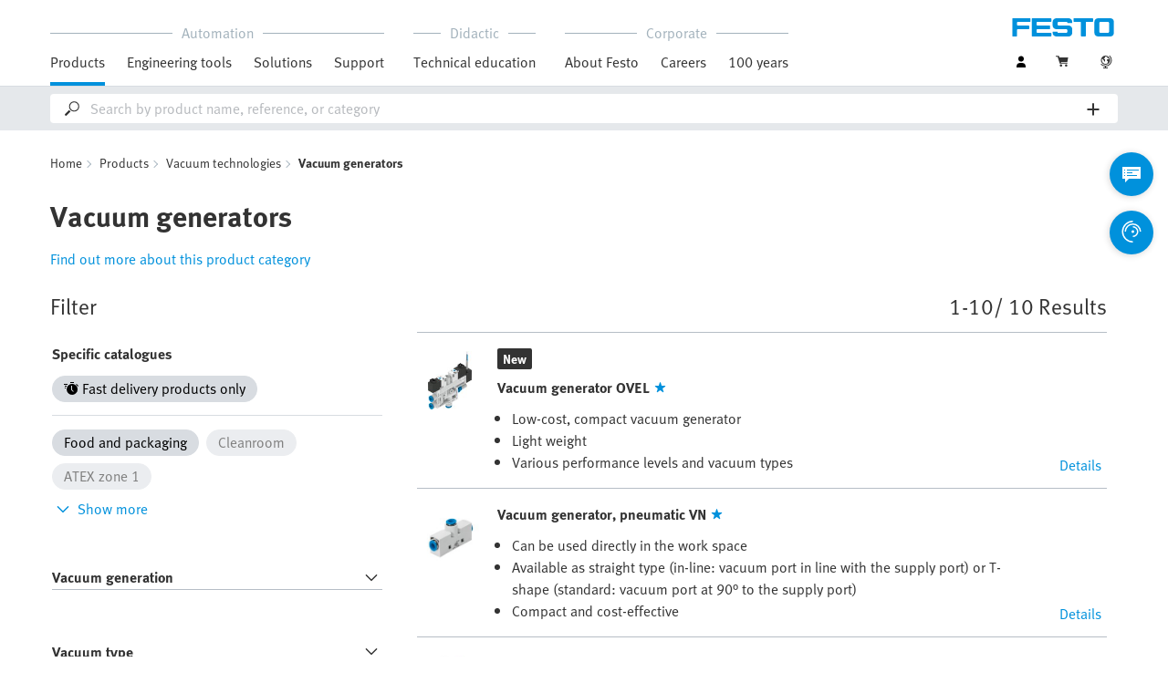

--- FILE ---
content_type: text/html;charset=UTF-8
request_url: https://www.festo.com/se/en/c/products/vacuum-technologies/vacuum-generators-id_pim112/
body_size: 8279
content:
<!DOCTYPE html>
<html lang="en-SE">
<head>
    <title>
        Buy Vacuum generators online | Festo SE</title>

    <meta http-equiv="Content-Type" content="text/html; charset=utf-8"/>
    <meta http-equiv="X-UA-Compatible" content="IE=edge">
    <meta name="viewport" content="width=device-width, initial-scale=1">

    <meta name="author" content="Festo">

    <link rel="canonical" href="https://www.festo.com/se/en/c/products/vacuum-technologies/vacuum-generators-id_pim112/">
        <link rel="alternate" hreflang="en-SE" href="https://www.festo.com/se/en/c/products/vacuum-technologies/vacuum-generators-id_pim112/">
<link rel="alternate" hreflang="bg-BG" href="https://www.festo.com/bg/bg/c/produkti/vakuumna-tiekhnologhiia/vakuum-ghienierator-id_pim112/">
<link rel="alternate" hreflang="cs-CZ" href="https://www.festo.com/cz/cs/c/vyrobky/vakuova-technika/vakuove-ejektory-id_pim112/">
<link rel="alternate" hreflang="de-AT" href="https://www.festo.com/at/de/c/produkte/vakuumtechnik/vakuumerzeuger-id_pim112/">
<link rel="alternate" hreflang="de-CH" href="https://www.festo.com/ch/de/c/produkte/vakuumtechnik/vakuumerzeuger-id_pim112/">
<link rel="alternate" hreflang="de-DE" href="https://www.festo.com/de/de/c/produkte/vakuumtechnik/vakuumerzeuger-id_pim112/">
<link rel="alternate" hreflang="en-AE" href="https://www.festo.com/ae/en/c/products/vacuum-technologies/vacuum-generators-id_pim112/">
<link rel="alternate" hreflang="en-AT" href="https://www.festo.com/at/en/c/products/vacuum-technologies/vacuum-generators-id_pim112/">
<link rel="alternate" hreflang="en-AU" href="https://www.festo.com/au/en/c/products/vacuum-technologies/vacuum-generators-id_pim112/">
<link rel="alternate" hreflang="en-CA" href="https://www.festo.com/ca/en/c/products/vacuum-technologies/vacuum-generators-id_pim112/">
<link rel="alternate" hreflang="en-CH" href="https://www.festo.com/ch/en/c/products/vacuum-technologies/vacuum-generators-id_pim112/">
<link rel="alternate" hreflang="en-CN" href="https://www.festo.com.cn/cn/en/c/products/vacuum-technologies/vacuum-generators-id_pim112/">
<link rel="alternate" hreflang="en-DE" href="https://www.festo.com/de/en/c/products/vacuum-technologies/vacuum-generators-id_pim112/">
<link rel="alternate" hreflang="en-DK" href="https://www.festo.com/dk/en/c/products/vacuum-technologies/vacuum-generators-id_pim112/">
<link rel="alternate" hreflang="en-EE" href="https://www.festo.com/ee/en/c/products/vacuum-technologies/vacuum-generators-id_pim112/">
<link rel="alternate" hreflang="en-FI" href="https://www.festo.com/fi/en/c/products/vacuum-technologies/vacuum-generators-id_pim112/">
<link rel="alternate" hreflang="en-GB" href="https://www.festo.com/gb/en/c/products/vacuum-technologies/vacuum-generators-id_pim112/">
<link rel="alternate" hreflang="en-GR" href="https://www.festo.com/gr/en/c/products/vacuum-technologies/vacuum-generators-id_pim112/">
<link rel="alternate" hreflang="en-HK" href="https://www.festo.com/hk/en/c/products/vacuum-technologies/vacuum-generators-id_pim112/">
<link rel="alternate" hreflang="en-ID" href="https://www.festo.com/id/en/c/products/vacuum-technologies/vacuum-generators-id_pim112/">
<link rel="alternate" hreflang="en-IE" href="https://www.festo.com/ie/en/c/products/vacuum-technologies/vacuum-generators-id_pim112/">
<link rel="alternate" hreflang="en-IL" href="https://www.festo.com/il/en/c/products/vacuum-technologies/vacuum-generators-id_pim112/">
<link rel="alternate" hreflang="en-IN" href="https://www.festo.com/in/en/c/products/vacuum-technologies/vacuum-generators-id_pim112/">
<link rel="alternate" hreflang="en-LT" href="https://www.festo.com/lt/en/c/products/vacuum-technologies/vacuum-generators-id_pim112/">
<link rel="alternate" hreflang="en-LV" href="https://www.festo.com/lv/en/c/products/vacuum-technologies/vacuum-generators-id_pim112/">
<link rel="alternate" hreflang="en-MY" href="https://www.festo.com/my/en/c/products/vacuum-technologies/vacuum-generators-id_pim112/">
<link rel="alternate" hreflang="en-NO" href="https://www.festo.com/no/en/c/products/vacuum-technologies/vacuum-generators-id_pim112/">
<link rel="alternate" hreflang="en-NZ" href="https://www.festo.com/nz/en/c/products/vacuum-technologies/vacuum-generators-id_pim112/">
<link rel="alternate" hreflang="en-PH" href="https://www.festo.com/ph/en/c/products/vacuum-technologies/vacuum-generators-id_pim112/">
<link rel="alternate" hreflang="en-SG" href="https://www.festo.com/sg/en/c/products/vacuum-technologies/vacuum-generators-id_pim112/">
<link rel="alternate" hreflang="en-TW" href="https://www.festo.com/tw/en/c/products/vacuum-technologies/vacuum-generators-id_pim112/">
<link rel="alternate" hreflang="en-US" href="https://www.festo.com/us/en/c/products/vacuum-technologies/vacuum-generators-id_pim112/">
<link rel="alternate" hreflang="en-ZA" href="https://www.festo.com/za/en/c/products/vacuum-technologies/vacuum-generators-id_pim112/">
<link rel="alternate" hreflang="es-AR" href="https://www.festo.com/ar/es/c/productos/tecnica-de-vacio/generadores-de-vacio-id_pim112/">
<link rel="alternate" hreflang="es-CL" href="https://www.festo.com/cl/es/c/productos/tecnica-de-vacio/generadores-de-vacio-id_pim112/">
<link rel="alternate" hreflang="es-CO" href="https://www.festo.com/co/es/c/productos/tecnica-de-vacio/generadores-de-vacio-id_pim112/">
<link rel="alternate" hreflang="es-ES" href="https://www.festo.com/es/es/c/productos/tecnica-de-vacio/generadores-de-vacio-id_pim112/">
<link rel="alternate" hreflang="es-MX" href="https://www.festo.com/mx/es/c/productos/tecnica-de-vacio/generadores-de-vacio-id_pim112/">
<link rel="alternate" hreflang="es-PE" href="https://www.festo.com/pe/es/c/productos/tecnica-de-vacio/generadores-de-vacio-id_pim112/">
<link rel="alternate" hreflang="fr-BE" href="https://www.festo.com/be/fr/c/produits/technique-du-vide/venturis-id_pim112/">
<link rel="alternate" hreflang="fr-CA" href="https://www.festo.com/ca/fr/c/produits/technique-du-vide/venturis-id_pim112/">
<link rel="alternate" hreflang="fr-CH" href="https://www.festo.com/ch/fr/c/produits/technique-du-vide/venturis-id_pim112/">
<link rel="alternate" hreflang="fr-FR" href="https://www.festo.com/fr/fr/c/produits/technique-du-vide/venturis-id_pim112/">
<link rel="alternate" hreflang="hr-HR" href="https://www.festo.com/hr/hr/c/proizvodi/vakuumska-tehnologija/generator-vakuuma-id_pim112/">
<link rel="alternate" hreflang="hu-HU" href="https://www.festo.com/hu/hu/c/termekek/vakuumtechnika/vakuumgenerator-id_pim112/">
<link rel="alternate" hreflang="it-CH" href="https://www.festo.com/ch/it/c/prodotti/tecnica-del-vuoto/generatori-di-vuoto-id_pim112/">
<link rel="alternate" hreflang="it-IT" href="https://www.festo.com/it/it/c/prodotti/tecnica-del-vuoto/generatori-di-vuoto-id_pim112/">
<link rel="alternate" hreflang="ja-JP" href="https://www.festo.com/jp/ja/c/zhi-pin/zhen-kong-ji-shu/zhen-kong-fa-sheng-qi-id_pim112/">
<link rel="alternate" hreflang="nl-BE" href="https://www.festo.com/be/nl/c/producten/vacuumtechniek/vacuumgeneratoren-id_pim112/">
<link rel="alternate" hreflang="nl-NL" href="https://www.festo.com/nl/nl/c/producten/vacuumtechniek/vacuumgeneratoren-id_pim112/">
<link rel="alternate" hreflang="pl-PL" href="https://www.festo.com/pl/pl/c/produkty/technika-podcisnieniowa/generatory-podcisnienia-id_pim112/">
<link rel="alternate" hreflang="pt-BR" href="https://www.festo.com/br/pt/c/produtos/tecnologia-de-vacuo/geradores-de-vacuo-id_pim112/">
<link rel="alternate" hreflang="pt-PT" href="https://www.festo.com/pt/pt/c/produtos/tecnologia-de-vacuo/geradores-de-vacuo-id_pim112/">
<link rel="alternate" hreflang="ro-RO" href="https://www.festo.com/ro/ro/c/produse/tehnologia-pentru-vacuum/generator-de-vacuum-id_pim112/">
<link rel="alternate" hreflang="sk-SK" href="https://www.festo.com/sk/sk/c/vyrobky/vakuova-technika/vakuove-ejektory-id_pim112/">
<link rel="alternate" hreflang="sl-SI" href="https://www.festo.com/si/sl/c/izdelki/vakuumska-tehnika/vakuumski-generatorji-id_pim112/">
<link rel="alternate" hreflang="sr-RS" href="https://www.festo.com/rs/sr/c/proizvodi/vakuumska-tehnika/proizvodac-vakuuma-id_pim112/">
<link rel="alternate" hreflang="th-TH" href="https://www.festo.com/th/th/c/sinkhaa/ethkhonolyiisuuyyaakaas/ekhruue-ngkamenidsuuyyaakaas-id_pim112/">
<link rel="alternate" hreflang="tr-TR" href="https://www.festo.com/tr/tr/c/urunler/vakum-teknolojisi/vakum-ureteci-id_pim112/">
<link rel="alternate" hreflang="uk-UA" href="https://www.festo.com/ua/uk/c/produkti/vakuumna-tiekhnologhiia/gienieratori-vakuumu-id_pim112/">
<link rel="alternate" hreflang="vi-VN" href="https://www.festo.com/vn/vi/c/cac-san-pham/bo-hut-chan-khong/bo-tao-chan-khong-id_pim112/">
<link rel="alternate" hreflang="zh-CN" href="https://www.festo.com.cn/cn/zh/c/products/vacuum-technologies/vacuum-generators-id_pim112/">
<link rel="alternate" hreflang="zh-HK" href="https://www.festo.com/hk/zh/c/products/vacuum-technologies/vacuum-generators-id_pim112/">
<link rel="alternate" hreflang="zh-TW" href="https://www.festo.com/tw/zh/c/products/vacuum-technologies/vacuum-generators-id_pim112/">
<meta name="keywords">
<meta name="description" content="Find out more about Festo precision in Vacuum generators &amp; shop our online catalog of over thousands Industrial Automation products. Quick &amp; Easy Online Ordering!">
<meta name="topics" content="Products, Vacuum technologies, Vacuum generators">
<meta name="robots" content="index,follow">
<link rel="shortcut icon" type="image/x-icon" media="all" href="/media/fox/frontend/img/favicon.ico"/>

    <link rel="stylesheet" type="text/css" href="/media/fox/frontend/css/main_css.css"/>

<link rel="stylesheet" type="text/css" href="https://www.festo.com/fonts/festo.css"/>

<script type="text/javascript">
        // econda: emos3
        window.emos3 = {
            defaults: {
            },
            stored: [],
            send: function (p) { this.stored.push(p); },
            chunksStored: [],
            sendChunks: function (p) { this.chunksStored.push(p); }
        };
        // Festo: datalayer
        var fwaLayer = {
                stored: [],
                chunksStored: [],
            "global":{"systemId":"p","languageId":"en","countryId":"se"},"page":{"pageType":"category page/list view","globalContentId":"pim112","contentLabel":"products/vacuum technologies/vacuum generators/1"},"user":{"role":"anonymous","hasDealerRights":"false","isCertifiedDealer":"false","companyId":"anonymous","contactData":"anonymous"},
            send: function (p) { this.stored.push(p); },
            sendChunks: function (p) { this.chunksStored.push(p); }
        };
    </script>
<script type="text/javascript">
      // Duration in milliseconds to wait while the Kameleoon application file is loaded
      var kameleoonLoadingTimeout = 1000;


      window.kameleoonQueue = window.kameleoonQueue || [];
      window.kameleoonStartLoadTime = new Date().getTime();
      if (! document.getElementById("kameleoonLoadingStyleSheet") && ! window.kameleoonDisplayPageTimeOut)
      {
        var kameleoonS = document.getElementsByTagName("script")[0];
        var kameleoonCc = "* { visibility: hidden !important; background-image: none !important; }";
        var kameleoonStn = document.createElement("style");
        kameleoonStn.type = "text/css";
        kameleoonStn.id = "kameleoonLoadingStyleSheet";
        if (kameleoonStn.styleSheet)
        {
          kameleoonStn.styleSheet.cssText = kameleoonCc;
        }
        else
        {
          kameleoonStn.appendChild(document.createTextNode(kameleoonCc));
        }
        kameleoonS.parentNode.insertBefore(kameleoonStn, kameleoonS);
        window.kameleoonDisplayPage = function(fromEngine)
        {
          if (!fromEngine)
          {
            window.kameleoonTimeout = true;
          }
          if (kameleoonStn.parentNode)
          {
            kameleoonStn.parentNode.removeChild(kameleoonStn);
          }
        };
        window.kameleoonDisplayPageTimeOut = window.setTimeout(window.kameleoonDisplayPage, kameleoonLoadingTimeout);
      }
    </script>
    <script type="text/javascript" src="//5twvwv0qrs.kameleoon.eu/kameleoon.js" async="true"></script>
</head>

<body class="container-body header-container js-header-container"
         data-ckns-cookie-domain="festo.com" 
>

<header class="header js-header js-jump-to-anchor-offset">
    <section class="yCmsContentSlot">
</section><div class="jsx-outdated-browser"
         data-browsers="ie"
         data-show-popup="true"
         data-translations="{&quot;warning&quot;:&quot;Warning&quot;,&quot;close&quot;:&quot;Close&quot;,&quot;popupHeader&quot;:&quot;You are using a browser that is unfortunately no longer supported.&quot;,&quot;popupMessage&quot;:&quot;The website will therefore not display correctly. Please update your browser to the latest version. Thank you!&quot;,&quot;popupMoreInfoHeader&quot;:&quot;Why should I update my browser?&quot;,&quot;popupMoreInfo&quot;:[{&quot;header&quot;:&quot;A better user experience on our website&quot;,&quot;message&quot;:&quot;New technologies are not supported by older browsers. The pages often do not work as they should or some parts of the website arent even visible.&quot;},{&quot;header&quot;:&quot;Greater security&quot;,&quot;message&quot;:&quot;By using an outdated browser, there is a risk that your personal data can be read by third parties. In addition, spyware can be downloaded onto your PC and passwords, credit card numbers and screenshots can be collected and passed on to hackers.&quot;},{&quot;header&quot;:&quot;Quicker surfing&quot;,&quot;message&quot;:&quot;Websites often take longer to load on outdated browsers. This can sometimes also make your browser crash.&quot;}]}">
    </div>
    <script src="/media/fox/react/outdated_browser.js" defer></script>
<nav class="container-fluid container-xl navigation navigation__main">
        <div class="jsx-main-navigation"
     data-translations="{&quot;backText&quot;:&quot;Back&quot;,&quot;viewAllText&quot;:&quot;View All&quot;}"
     data-navigation-url="https://www.festo.com/se/en/navigation?type=DEFAULT"
     data-url-context="https://www.festo.com/se/en">
</div>
<script src="/media/fox/react/main_navigation.js" defer></script>
<div class="navigation__aside">
            <div class="meta-navigation">
    <ul class="meta-navigation__items">
        <li class="meta-navigation__item">
    <div class="jsx-account-widget"
         data-csrf-token="13a793f8-70ad-4f49-b3e5-74ebab018ffe"
         data-user-id="anonymous">
    </div>
</li>
<script src="/media/fox/react/account_widget.js" defer></script>
<li class="meta-navigation__item">
    <div class="jsx-mini-cart"
         data-url="https://www.festo.com/se/en/cart/"
         data-entry-count=""
         data-translations="{&quot;loadingSpinner&quot;:&quot;Loading...&quot;,&quot;cart&quot;:&quot;Cart&quot;}"
         data-fwa-elements-id="elements/{pageIdPlaceholder}/head/navigation/1/meta/cart/2"
        >
    </div>
    <script src="/media/fox/react/mini_cart.js" defer></script>
</li>

<li class="meta-navigation__item"> <!-- //NOSONAR -->
    <div class="jsx-language-switch"
         data-current-country-full-name="Sweden"
         data-current-country-short-code="SE"
         data-country-switch-fwa-elements-id="elements/{pageIdPlaceholder}/head/navigation/1/meta/sweden/3"
         data-switch-country-url="https://www.festo.com/countryselection"
         data-user-type=""
         data-language-switch=""
         data-wrong-base-store-tooltip=""></div>
    <script src="/media/fox/react/language_switch.js" defer></script>
</li>
</ul>
</div>
<a href="https://www.festo.com/se/en/" class="logo navigation__logo" data-fwa-elements-id="elements/{pageIdPlaceholder}/head/navigation/1/meta/festo logo/4">
            

<img width="120px" height="20px" src="/media/fox/frontend/img/svg/logo_blue.svg" alt="#"/>
</a>
    </div>
    </nav>

    <div class="jsx-search-bar search"
     data-analytics="true"
     data-csrf-token="13a793f8-70ad-4f49-b3e5-74ebab018ffe"
     data-search-term=""
     data-settings="{&quot;delay&quot;:&quot;500&quot;,&quot;minChars&quot;:&quot;2&quot;,&quot;moduleType&quot;:&quot;&quot;,&quot;isCartPage&quot;:&quot;false&quot;,&quot;didacticTabSearchActive&quot;:&quot;&quot;,&quot;isProductKey&quot;:&quot;false&quot;,&quot;isOrderId&quot;:&quot;false&quot;}"
     data-urls=""
     data-is-user-type-e-procurement="false"
     data-free-text-search=""
     data-user="{&quot;type&quot;:&quot;ANONYMOUS&quot;,&quot;userUpgradeAllowed&quot;:false,&quot;userUpgradePending&quot;:false}"
>
</div>
<script src="/media/fox/react/search_bar.js" defer></script>
</header>
<div class="page-overlay page-overlay--opaque js-page-overlay"></div>
<div class="loading-spinner hidden js-loading-spinner">
    <div class="loading-spinner__overlay"></div>
    <div class="loading-spinner__container">
        <div class="loading-spinner__circle-container">
            <div class="loading-spinner__circle-fist"></div>
            <div class="loading-spinner__circle-second"></div>
            <div class="loading-spinner__circle-third"></div>
            <div class="loading-spinner__circle-fourth"></div>
        </div>
        <div class="loading-spinner__text">Loading...</div>
    </div>
</div>
<div class="breadcrumb">

		<div class="container-fluid breadcrumb-xl">
			<div class="row">
				<div class="col-xs-12">
					<ol class="breadcrumb__items">
                        <li class="breadcrumb-item">
                                <p class="breadcrumb-item__text">
									<a href="https://www.festo.com/se/en/" class="breadcrumb-item__link"
									   data-fwa-elements-id="elements/{pageIdPlaceholder}/body/navigation/1/breadcrumb/home/1"
									>Home</a>
                                </p>
                            </li>
							<li class="breadcrumb-item">
								<p class="breadcrumb-item__text">
									<a href="https://www.festo.com/se/en/c/products-id_pim1/" class="breadcrumb-item__link"
											   data-fwa-elements-id="elements/{pageIdPlaceholder}/body/navigation/1/breadcrumb/products/2">Products</a>
										</p>
							</li>
						<li class="breadcrumb-item">
								<p class="breadcrumb-item__text">
									<a href="https://www.festo.com/se/en/c/products/vacuum-technologies-id_pim20/" class="breadcrumb-item__link"
											   data-fwa-elements-id="elements/{pageIdPlaceholder}/body/navigation/1/breadcrumb/vacuum technologies/3">Vacuum technologies</a>
										</p>
							</li>
						<li class="breadcrumb-item">
								<p class="breadcrumb-item__text">
									Vacuum generators</p>
							</li>
						</ol>
				</div>
			</div>
		</div>
	</div>
<div class="jsx-category-page"
    data-csrf-token="13a793f8-70ad-4f49-b3e5-74ebab018ffe"
    data-category-level="4"
    data-is-analytics-enabled="true"
    data-anchor="false"
    data-link="{&quot;selector&quot;:&quot;#selectionGuideJumpmark&quot;,&quot;linkText&quot;:&quot;Find out more about this product category&quot;}"
    data-headline="Vacuum generators"
    data-description=""
    data-search-query=""
    data-filter-info-data="{&quot;content&quot;:&quot;&quot;,&quot;furtherInformation&quot;:{&quot;link&quot;:{&quot;href&quot;:&quot;&quot;,&quot;label&quot;:&quot;&quot;},&quot;text&quot;:&quot;&quot;}}"
    data-current-page="0"
    data-engineering-tool-data="{&quot;overviewPageLink&quot;:&quot;https://www.festo.com/se/en/e/engineering-tools-id_650881/&quot;}">
</div>
<script src="/media/fox/react/category_page.js" defer></script>












    
    <div class="jsx-reco-widget"
         data-user="{&quot;companyID&quot;:&quot;anonymous&quot;,&quot;customerID&quot;:&quot;anonymous&quot;,&quot;customerTypes&quot;:&quot;anonymous&quot;}"
         data-page="CATEGORY_PAGE"
         data-placeholder="1"
         data-tracking="category_body1"
         data-article="">
    </div>











    
    <div class="jsx-reco-widget"
         data-user="{&quot;companyID&quot;:&quot;anonymous&quot;,&quot;customerID&quot;:&quot;anonymous&quot;,&quot;customerTypes&quot;:&quot;anonymous&quot;}"
         data-page="CATEGORY_PAGE"
         data-placeholder="2"
         data-tracking="category_body2"
         data-article="">
    </div>
<script type="module" src="/modules/reco/widget/react/recommender.js" defer></script>
<section id="selectionGuideJumpmark" class="selection-guide-container">
        <a id="st_copy__master" name="st_copy__master"></a>
    <div class="container-fluid content-copy content-copy--right content-copy--bottom"  >
      <div class="row">
        <div class="col-xs-12 col-md-8 content-copy__main-copy">
          <div class="clearfix content-copy__copy-image-element">
            <div class="content-copy__text-container ">
          <h2 class="sub-headline content-copy__sub-headline">Festo vacuum generators</h2><p class="copytext content-copy__copytext"><strong class="content-copy__strong">Festo vacuum generators have a single-stage design and operate according to the Venturi principle, i.e. they use compressed air to generate a vacuum. With the Venturi principle, compressed air is introduced into the ejector and accelerated to supersonic speed in the so-called Venturi gland, a constricted cross-section of the jet nozzle. As soon as the air has passed the jet nozzle, a vacuum is created and the air is sucked in through the intake opening. The compressed air and intake air can escape from the vacuum generator through the female nozzle as exhaust air.</strong></p>
<p class="copytext content-copy__copytext"><strong class="content-copy__strong">You can find more products in our category: </strong> <strong class="content-copy__strong"> <a href="https://www.festo.com/se/en/c/products/vacuum-technologies-id_pim20/" class="content-copy__text-link" target="_self" data-fwa-elements-id="elements/{pageIdPlaceholder}/body/c04_copy/482/text link/vacuum technology/1" >Vacuum technology</a></strong></p>
			</div>
          </div>
        </div>
      </div>
    </div>
			
				<a id="st_copy__master_4" name="st_copy__master_4"></a>
    <div class="container-fluid content-copy content-copy--right content-copy--bottom"  >
      <div class="row">
        <div class="col-xs-12 col-md-8 content-copy__main-copy">
          <div class="clearfix content-copy__copy-image-element">
            <div class="content-copy__text-container ">
          <h2 class="sub-headline content-copy__sub-headline">Advantages of pneumatic vacuum generators</h2><p class="copytext content-copy__copytext">Vacuum generators that operate according to the Venturi principle belong to the group of pneumatic vacuum generators and can in many cases be integrated directly in a system thanks to their compact design. In contrast to electric vacuum generators that use a pump or blower, pneumatic vacuum generators are operated by compressed air and are thus not dependent on the main power supply. They also have intelligent functions for energy and process control and are particularly suitable for very high accelerations. Festo vacuum generators can achieve different performance levels depending on the workpiece and application.</p>
			</div>
          </div>
        </div>
      </div>
    </div>
			
				<a id="st_copy__master_1" name="st_copy__master_1"></a>
    <div class="container-fluid content-copy content-copy--right content-copy--bottom"  >
      <div class="row">
        <div class="col-xs-12 col-md-8 content-copy__main-copy">
          <div class="clearfix content-copy__copy-image-element">
            <div class="content-copy__text-container ">
          <h2 class="sub-headline content-copy__sub-headline">Vacuum generators from the Festo Core Range</h2><p class="copytext content-copy__copytext">The Festo Core Range includes three compact and cost-effective vacuum generators. The <a href="https://www.festo.com/se/en/p/vacuum-generator-id_OVEL/" class="content-copy__text-link" target="_self" data-fwa-elements-id="elements/{pageIdPlaceholder}/body/c04_copy/484/text link/vacuum generator ovel/1" >vacuum generator OVEL</a> is particularly lightweight and can be used in a variety of ways thanks to its different performance levels and vacuum types. The <a href="https://www.festo.com/se/en/p/vacuum-generator-pneumatic-id_VN/" class="content-copy__text-link" target="_self" data-fwa-elements-id="elements/{pageIdPlaceholder}/body/c04_copy/484/text link/pneumatic vacuum generator vn/2" >pneumatic vacuum generator VN</a> can be used directly in the working area and is available either in a straight design (inline: vacuum port in line with the air supply port) or T-shape (standard: vacuum port 90° to the air supply port). <a href="https://www.festo.com/se/en/p/vacuum-generator-electropneumatic-id_VN_ABM/" class="content-copy__text-link" target="_self" data-fwa-elements-id="elements/{pageIdPlaceholder}/body/c04_copy/484/text link/our electropneumatic vacuum generator vn/3" >Our electropneumatic vacuum generator VN</a> can also be used directly in the working area. Its key features include maintenance-free operation and a reduced sound pressure level thanks to an integrated silencer. Additional vacuum generators, among others with IO-Link® and completely assembled as an option, are available in our Online Shop.</p>
			</div>
          </div>
        </div>
      </div>
    </div>
			
				<a id="st_copy__master_2" name="st_copy__master_2"></a>
    <div class="container-fluid content-copy content-copy--right content-copy--bottom"  >
      <div class="row">
        <div class="col-xs-12 col-md-8 content-copy__main-copy">
          <div class="clearfix content-copy__copy-image-element">
            <div class="content-copy__text-container ">
          <h2 class="sub-headline content-copy__sub-headline">Product features of our vacuum generators</h2><p class="copytext content-copy__copytext">What all our vacuum generators have in common is a compact and sturdy design. They can be connected in many different ways, for example via a <a href="https://www.festo.com/se/en/p/push-in-fitting-id_QS/" class="content-copy__text-link" target="_self" data-fwa-elements-id="elements/{pageIdPlaceholder}/body/c04_copy/485/text link/plug-in connection qs/1" >plug-in connection QS</a>, plug-in sleeve, screw-in thread or using a screw-in silencer. To provide maximum flexibility, Festo vacuum generators are mounted either using screws or indirectly by snapping onto a mounting plate. Choose from numerous optional features to tailor our vacuum generators to your needs.</p>
			</div>
          </div>
        </div>
      </div>
    </div></section>
<section>
    </section>

<section>
    </section>

<div class="jsx-fab-bar"
     data-analytics="true"
     data-csrf-token="13a793f8-70ad-4f49-b3e5-74ebab018ffe"
     data-info-layer-fab="
								{
									&quot;headline&quot;: &quot;Important note&quot;,
									&quot;revision&quot;: &quot;303881&quot;
								}
						"
     data-info-layer-messages='[]'
        
            data-contact-layer-fab="
							{
							  &quot;headline&quot;: &quot;Get in touch with us!&quot;,
							  &quot;chatbotSection&quot;: {
							    &quot;headline&quot;: &quot;Discover our new AI-controlled virtual assistant&quot;,
							    &quot;buttonText&quot;: &quot;Start a conversation&quot;,
							    &quot;url&quot;: &quot;https://virtual-assistant.festo.com&quot;,
							    &quot;target&quot;: &quot;_blank&quot;,
							    &quot;fwaElements&quot;: &quot;elements/{pageIdPlaceholder}/body/navigation/1/side icon/virtual assistant icon/2&quot;
							  },
							  &quot;contactSection&quot;: {
							    &quot;headline&quot;: &quot;Do you need further assistance?&quot;,
							    &quot;buttonText&quot;: &quot;To the contact page&quot;,
							    &quot;fwaElements&quot;: &quot;elements/{pageIdPlaceholder}/body/navigation/1/side icon/to the contact page/2&quot;
							  }
							}
						"
            data-contact-page-url="https://www.festo.com/se/en/e/contact-id_59297/"
        
     data-info-revision-cookie-url="https://www.festo.com/se/en/cookies/add-info-revision-cookie"
     data-ckns-policy-cookie=""
     data-info-revision-cookie=""
     data-article-compare-fab="{&quot;translations&quot;:{&quot;addToCartButton&quot;:&quot;Add to Cart&quot;,&quot;loadingSpinner&quot;:&quot;Loading...&quot;,&quot;articleComparisonTitle&quot;:&quot;Product compare&quot;,&quot;articleComparisonClose&quot;:&quot;Close&quot;,&quot;articleComparisonClearAllAndClose&quot;:&quot;Clear all and close&quot;,&quot;articleComparisonCheckboxIdenticalLabel&quot;:&quot;Identical&quot;,&quot;articleComparisonCheckboxDifferentLabel&quot;:&quot;Different&quot;,&quot;articleComparisonTechnicalDataTitle&quot;:&quot;Technical Data&quot;,&quot;articleComparisonPriceName&quot;:&quot;Price&quot;,&quot;articleComparisonShippingDateName&quot;:&quot;Expected to deliver on&quot;,&quot;downloadCsvText&quot;:&quot;Download&quot;,&quot;productCompareNoPriceForAnonymousUser&quot;:&quot;Please login for pricing&quot;,&quot;productCompareNoPriceForBasicUser&quot;:&quot;Please upgrade your profile&quot;,&quot;productCompareNoPriceForBasicUserPending&quot;:&quot;Your prices get visible after your Business Account is approved.&quot;,&quot;productCompareNoPriceForBasicUserUpgrade&quot;:&quot;Please upgrade to see your specific price.&quot;,&quot;noPriceForOtherUserNoPrice&quot;:&quot;Currently, no prices can be shown. Please contact 1-800-993-3786.&quot;},&quot;urls&quot;:{&quot;addToCartButton&quot;:&quot;https://www.festo.com/se/en/cart/add/?placement=ARTICLE_COMPARISON_PAGE_PRIMARY&quot;,&quot;addToCartIcon&quot;:&quot;https://www.festo.com/se/en/cart/add/?placement=ARTICLE_COMPARISON_PAGE_CART_ICON&quot;,&quot;login&quot;:&quot;https://www.festo.com/se/en/login/?direct=true&quot;,&quot;entries&quot;:&quot;https://www.festo.com/se/en/json/article-comparison/entries&quot;,&quot;remove&quot;:&quot;https://www.festo.com/se/en/json/article-comparison/remove&quot;,&quot;export&quot;:&quot;https://www.festo.com/se/en/json/article-comparison/export&quot;,&quot;homePage&quot;:&quot;https://www.festo.com/se/en&quot;},&quot;rowTypes&quot;:[&quot;PRICE&quot;,&quot;SHIPPING_DATE&quot;,&quot;FEATURE&quot;],&quot;articles&quot;:&quot;[]&quot;,&quot;userType&quot;:&quot;ANONYMOUS&quot;,&quot;userUpgradeAllowed&quot;:false,&quot;userUpgradePending&quot;:false}"
     data-translations="{&quot;headline&quot;:&quot;Festo Digital Assistant&quot;,&quot;closeText&quot;:&quot;Are you sure you want to end the chat?&quot;,&quot;navigationAlert&quot;:&quot;If you leave this page your chat session will end, are you sure?&quot;,&quot;cancelClose&quot;:&quot;Continue conversation&quot;,&quot;confirmClose&quot;:&quot;End conversation&quot;,&quot;loading&quot;:&quot;Loading...&quot;,&quot;infoLayerTooltip&quot;:&quot;Information&quot;,&quot;contactTooltip&quot;:&quot;Contact&quot;,&quot;virtualAssistantTooltip&quot;:&quot;Virtual Assistant&quot;,&quot;compareArticlesTooltip&quot;:&quot;Article comparison&quot;}"
     data-urls="{&quot;clickToChat&quot;:&quot;https://www.festo.com/se/en/click-to-chat/redirect-info&quot;}">
</div>

<script src="/media/fox/react/fab_bar.js" defer></script>

			<a href="#top" title="top" class="back-to-top icon-arrow-back-to-top js-back-to-top hidden" data-fwa-elements-id="elements/{pageIdPlaceholder}/body/navigation/1/side icon/top/2" ></a>
		<footer class="jsx-footer"
        data-footer-social="[{&quot;link&quot;:{&quot;href&quot;:&quot;http://www.festo.com/facebook&quot;,&quot;rel&quot;:&quot;nofollow&quot;,&quot;target&quot;:&quot;_blank&quot;,&quot;text&quot;:&quot;Facebook&quot;},&quot;type&quot;:&quot;facebook&quot;},{&quot;link&quot;:{&quot;href&quot;:&quot;http://www.festo.com/linkedin&quot;,&quot;rel&quot;:&quot;nofollow&quot;,&quot;target&quot;:&quot;_blank&quot;,&quot;text&quot;:&quot;LinkedIn&quot;},&quot;type&quot;:&quot;linkedin&quot;},{&quot;link&quot;:{&quot;href&quot;:&quot;https://www.youtube.com/user/FestoHQ&quot;,&quot;rel&quot;:&quot;nofollow&quot;,&quot;target&quot;:&quot;_blank&quot;,&quot;text&quot;:&quot;YouTube&quot;},&quot;type&quot;:&quot;youtube&quot;},{&quot;link&quot;:{&quot;href&quot;:&quot;https://www.instagram.com/festo_global/&quot;,&quot;rel&quot;:&quot;nofollow&quot;,&quot;target&quot;:&quot;_blank&quot;,&quot;text&quot;:&quot;Instagram&quot;},&quot;type&quot;:&quot;instagram&quot;}]"
        data-footer-links="[{&quot;content&quot;:{&quot;links&quot;:[{&quot;href&quot;:&quot;https://www.festo.com/se/en/register&quot;,&quot;target&quot;:&quot;_blank&quot;,&quot;text&quot;:&quot;Register now&quot;,&quot;type&quot;:&quot;button&quot;}],&quot;text&quot;:&quot;&lt;p&gt;Register to download CAD, check prices,   delivery information and order online 24/7&lt;\/p&gt;&quot;,&quot;type&quot;:&quot;teaser&quot;},&quot;headline&quot;:&quot;My account&quot;},{&quot;content&quot;:{&quot;links&quot;:[{&quot;href&quot;:&quot;https://www.festo.com/se/en/c/products-id_pim1/&quot;,&quot;target&quot;:&quot;_self&quot;,&quot;text&quot;:&quot;Products&quot;,&quot;type&quot;:&quot;link&quot;},{&quot;href&quot;:&quot;https://www.festo.com/se/en/full-category-overview/&quot;,&quot;target&quot;:&quot;_self&quot;,&quot;text&quot;:&quot;All product categories&quot;,&quot;type&quot;:&quot;link&quot;},{&quot;href&quot;:&quot;https://www.festo.com/se/en/e/core-range-id_4272/&quot;,&quot;target&quot;:&quot;_self&quot;,&quot;text&quot;:&quot;Core range&quot;,&quot;type&quot;:&quot;link&quot;},{&quot;href&quot;:&quot;https://www.festo.com/se/en/e/solutions/electric-automation-id_4158/&quot;,&quot;target&quot;:&quot;_self&quot;,&quot;text&quot;:&quot;Electric Automation&quot;,&quot;type&quot;:&quot;link&quot;},{&quot;href&quot;:&quot;https://www.festo.com/se/en/e/engineering-tools-id_650881/&quot;,&quot;target&quot;:&quot;_self&quot;,&quot;text&quot;:&quot;Engineering tools&quot;,&quot;type&quot;:&quot;link&quot;},{&quot;href&quot;:&quot;https://www.festo.com/se/en/e/products/highlights-id_651422/&quot;,&quot;target&quot;:&quot;_self&quot;,&quot;text&quot;:&quot;New products&quot;,&quot;type&quot;:&quot;link&quot;}],&quot;type&quot;:&quot;linkList&quot;},&quot;headline&quot;:&quot;Highlights&quot;},{&quot;content&quot;:{&quot;links&quot;:[{&quot;href&quot;:&quot;https://www.festo.com/se/en/e/solutions/industry-segments/automotive-industry-id_5633/&quot;,&quot;target&quot;:&quot;_self&quot;,&quot;text&quot;:&quot;Automotive industry&quot;,&quot;type&quot;:&quot;link&quot;},{&quot;href&quot;:&quot;https://www.festo.com/se/en/e/solutions/industry-segments/food-manufacturing-and-packaging-id_10263/&quot;,&quot;target&quot;:&quot;_self&quot;,&quot;text&quot;:&quot;Food manufacturing and packaging&quot;,&quot;type&quot;:&quot;link&quot;},{&quot;href&quot;:&quot;https://www.festo.com/se/en/e/solutions/industry-segments/life-sciences-id_128139/&quot;,&quot;target&quot;:&quot;_self&quot;,&quot;text&quot;:&quot;Life sciences&quot;,&quot;type&quot;:&quot;link&quot;},{&quot;href&quot;:&quot;https://www.festo.com/se/en/e/solutions/industry-segments-id_3834/&quot;,&quot;target&quot;:&quot;_self&quot;,&quot;text&quot;:&quot;All industry segments&quot;,&quot;type&quot;:&quot;link&quot;},{&quot;href&quot;:&quot;https://www.festo.com/se/en/e/solutions/digital-transformation-id_253122/&quot;,&quot;target&quot;:&quot;_self&quot;,&quot;text&quot;:&quot;Digitalisation of production&quot;,&quot;type&quot;:&quot;link&quot;},{&quot;href&quot;:&quot;https://www.festo.com/se/en/e/solutions/training-and-consulting/our-range-of-courses-id_32832/&quot;,&quot;target&quot;:&quot;_self&quot;,&quot;text&quot;:&quot;Our courses&quot;,&quot;type&quot;:&quot;link&quot;}],&quot;type&quot;:&quot;linkList&quot;},&quot;headline&quot;:&quot;Solutions&quot;},{&quot;content&quot;:{&quot;links&quot;:[{&quot;href&quot;:&quot;https://virtual-assistant.festo.com/&quot;,&quot;target&quot;:&quot;_blank&quot;,&quot;text&quot;:&quot;Virtual assistant&quot;,&quot;type&quot;:&quot;link&quot;},{&quot;href&quot;:&quot;https://www.festo.com/se/en/e/contact-id_59297/&quot;,&quot;target&quot;:&quot;_self&quot;,&quot;text&quot;:&quot;Contact us&quot;,&quot;type&quot;:&quot;link&quot;},{&quot;href&quot;:&quot;https://www.festo.com/se/en/e/help-overview-id_66960/&quot;,&quot;target&quot;:&quot;_self&quot;,&quot;text&quot;:&quot;Website video tutorials&quot;,&quot;type&quot;:&quot;link&quot;},{&quot;href&quot;:&quot;https://www.festo.com/se/en/e/support/find-your-sales-partner-id_35195/&quot;,&quot;target&quot;:&quot;_self&quot;,&quot;text&quot;:&quot;Sales partners&quot;,&quot;type&quot;:&quot;link&quot;},{&quot;href&quot;:&quot;https://www.festo.com/se/en/e/careers/vacancies-and-applications-id_32325/&quot;,&quot;target&quot;:&quot;_self&quot;,&quot;text&quot;:&quot;Job vacancies&quot;,&quot;type&quot;:&quot;link&quot;},{&quot;href&quot;:&quot;https://press.festo.com/en/se/start&quot;,&quot;target&quot;:&quot;_blank&quot;,&quot;text&quot;:&quot;Press&quot;,&quot;type&quot;:&quot;link&quot;},{&quot;href&quot;:&quot;https://www.festo.com/se/en/e/about-festo/company-id_3688/&quot;,&quot;target&quot;:&quot;_self&quot;,&quot;text&quot;:&quot;Our company&quot;,&quot;type&quot;:&quot;link&quot;}],&quot;type&quot;:&quot;linkList&quot;},&quot;headline&quot;:&quot;About Festo&quot;}]"
        data-footer-legal="{&quot;copyright&quot;:&quot;© 2026 Festo AB. All rights reserved&quot;,&quot;links&quot;:[{&quot;href&quot;:&quot;https://www.festo.com/se/en/e/legal-information/-id_3741/&quot;,&quot;target&quot;:&quot;_self&quot;,&quot;text&quot;:&quot;Imprint&quot;},{&quot;href&quot;:&quot;https://www.festo.com/se/en/e/data-protection-id_3749/&quot;,&quot;target&quot;:&quot;_self&quot;,&quot;text&quot;:&quot;Data privacy&quot;},{&quot;href&quot;:&quot;https://www.festo.com/se/en/e/data-protection/cookie-policy-id_36404/&quot;,&quot;isDidomiOpener&quot;:&quot;true&quot;,&quot;target&quot;:&quot;_blank&quot;,&quot;text&quot;:&quot;Cookie settings&quot;},{&quot;href&quot;:&quot;https://www.festo.com/se/en/e/legal-information/terms-and-conditions-id_3747/&quot;,&quot;target&quot;:&quot;_self&quot;,&quot;text&quot;:&quot;Terms and conditions&quot;}]}"
>
</footer>
<script src="/media/fox/react/footer.js" defer></script>


<script type="text/javascript">
    window.isDidomiActive = true;
</script>

<div class="jsx-didomi-banner"></div>
    <script src="/media/fox/react/didomi_banner.js" defer></script>
<script type="text/javascript">
    var confKey = "null";
    var SESSION_ATTRIBUTE_NAME = "conf_key";
    if (confKey === "null") {
        window.sessionStorage.removeItem(SESSION_ATTRIBUTE_NAME);
    } else {
        window.sessionStorage.setItem(SESSION_ATTRIBUTE_NAME, confKey);
    }
</script>
<script src="/media/fox/frontend/js/vendors.js"></script>
<script src="/media/fox/frontend/js/main.js"></script>
<script src="/media/fox/react/react.js"></script>

<script src="/media/fwalib/fwa_lib_latest.js" type="text/javascript"></script>
    <script src="/media/fox/react/on_site_tracking.js"></script>
    <div id="econdaTMC"></div>
    <script type="text/javascript" id="econdaTM">
        econdaTMD = fwaLayer;
        econdatm = {
            stored: [],
            results: null,
            event: function (p) { this.stored.push(p); },
            result: function (r) { this.results = r; }
        };
        (function (d, s) {
            var f = d.getElementById(s),
                j = d.createElement('script');
            j.async = true;
            j.src = '/media/fwalib/fwa_tml_latest.js';
            f.parentNode.insertBefore(j, f);
        })(document, 'econdaTM');
    </script>
</body>

</html>


--- FILE ---
content_type: text/css
request_url: https://www.festo.com/modules/reco/widget/react/recommender.css
body_size: 9265
content:
@charset "UTF-8";.slick-slider{position:relative;display:block;box-sizing:border-box;-webkit-user-select:none;-moz-user-select:none;-ms-user-select:none;user-select:none;-webkit-touch-callout:none;-khtml-user-select:none;-ms-touch-action:pan-y;touch-action:pan-y;-webkit-tap-highlight-color:transparent}.slick-list{position:relative;display:block;overflow:hidden;margin:0;padding:0}.slick-list:focus{outline:none}.slick-list.dragging{cursor:pointer;cursor:hand}.slick-slider .slick-track,.slick-slider .slick-list{-webkit-transform:translate3d(0,0,0);-moz-transform:translate3d(0,0,0);-ms-transform:translate3d(0,0,0);-o-transform:translate3d(0,0,0);transform:translateZ(0)}.slick-track{position:relative;top:0;left:0;display:block;margin-left:auto;margin-right:auto}.slick-track:before,.slick-track:after{display:table;content:""}.slick-track:after{clear:both}.slick-loading .slick-track{visibility:hidden}.slick-slide{display:none;float:left;height:100%;min-height:1px}[dir=rtl] .slick-slide{float:right}.slick-slide img{display:block}.slick-slide.slick-loading img{display:none}.slick-slide.dragging img{pointer-events:none}.slick-initialized .slick-slide{display:block}.slick-loading .slick-slide{visibility:hidden}.slick-vertical .slick-slide{display:block;height:auto;border:1px solid transparent}.slick-arrow.slick-hidden{display:none}.slick-loading .slick-list{background:#fff url(/ajax-loader.gif) center center no-repeat}@font-face{font-family:slick;font-weight:400;font-style:normal;src:url([data-uri]);src:url([data-uri]) format("embedded-opentype"),url([data-uri]) format("woff"),url([data-uri]) format("truetype"),url(/slick.svg#slick) format("svg")}.slick-prev,.slick-next{font-size:0;line-height:0;position:absolute;top:50%;display:block;width:20px;height:20px;padding:0;-webkit-transform:translate(0,-50%);-ms-transform:translate(0,-50%);transform:translateY(-50%);cursor:pointer;color:transparent;border:none;outline:none;background:transparent}.slick-prev:hover,.slick-prev:focus,.slick-next:hover,.slick-next:focus{color:transparent;outline:none;background:transparent}.slick-prev:hover:before,.slick-prev:focus:before,.slick-next:hover:before,.slick-next:focus:before{opacity:1}.slick-prev.slick-disabled:before,.slick-next.slick-disabled:before{opacity:.25}.slick-prev:before,.slick-next:before{font-family:slick;font-size:20px;line-height:1;opacity:.75;color:#fff;-webkit-font-smoothing:antialiased;-moz-osx-font-smoothing:grayscale}.slick-prev{left:-25px}[dir=rtl] .slick-prev{right:-25px;left:auto}.slick-prev:before{content:"←"}[dir=rtl] .slick-prev:before{content:"→"}.slick-next{right:-25px}[dir=rtl] .slick-next{right:auto;left:-25px}.slick-next:before{content:"→"}[dir=rtl] .slick-next:before{content:"←"}.slick-dotted.slick-slider{margin-bottom:30px}.slick-dots{position:absolute;bottom:-25px;display:block;width:100%;padding:0;margin:0;list-style:none;text-align:center}.slick-dots li{position:relative;display:inline-block;width:20px;height:20px;margin:0 5px;padding:0;cursor:pointer}.slick-dots li button{font-size:0;line-height:0;display:block;width:20px;height:20px;padding:5px;cursor:pointer;color:transparent;border:0;outline:none;background:transparent}.slick-dots li button:hover,.slick-dots li button:focus{outline:none}.slick-dots li button:hover:before,.slick-dots li button:focus:before{opacity:1}.slick-dots li button:before{font-family:slick;font-size:6px;line-height:20px;position:absolute;top:0;left:0;width:20px;height:20px;content:"•";text-align:center;opacity:.25;color:#000;-webkit-font-smoothing:antialiased;-moz-osx-font-smoothing:grayscale}.slick-dots li.slick-active button:before{opacity:.75;color:#000}.recommendation-card{display:flex;flex-direction:column;max-height:318px;width:236px;background-color:#fff;border-radius:2px;border:1px solid #d8dce1;padding:16px;align-items:flex-end}@media (min-width: 1440px) and (max-width: 1720px){.recommendation-card{width:272px}}@media (min-width: 1720px){.recommendation-card{width:258px}}@media (max-width: 640px){.recommendation-card{transform:translate(12px)}}.card__content{display:flex;gap:16px;color:inherit;align-self:flex-start}.card__image{height:72px;width:72px;object-fit:contain}.card__image-wrapper{height:84px}.card__description-wrapper{display:flex;flex-direction:column;height:84px}.card__description-wrapper>*{margin:0;line-height:20px}.card__product-name{margin-bottom:4px;overflow:hidden}.card__product-code{font-size:12px;font-weight:400}.card__details-link{padding-top:5px}.card__divider{background-color:#d8dce1;display:block;height:1px;margin:12px 0;width:100%}.card__price-wrapper{display:flex;justify-content:space-between;align-items:center}.card__select-price-container{display:flex;height:44px;margin-bottom:25px;justify-content:space-between;align-items:flex-end!important;width:100%}.card__quantity-selector{width:72px!important}.card__price{max-width:132px;padding-left:16px;font-size:14px;line-height:16px;text-align:start;display:flex;align-items:center;gap:6px}.card__order-code{font-weight:400}.card__add-to-cart{width:100%;background-color:#0091dc;border:none;border-radius:4px;height:32px;color:#fff;display:flex;align-items:center;gap:6px;justify-content:center;cursor:pointer}.card__add-to-cart:hover{background-color:#0587cb}.card__explore-series-link{margin-top:8px;font-size:14px}.card__select-price-container{display:flex;justify-content:space-between;align-items:center}.card .selector__heading{font-size:small;font-weight:700}.card .selector__input-container{position:relative;display:flex;width:72px;height:25px;align-items:center;border-bottom:1px solid #b6bec6;cursor:pointer}.card .selector__input-container--selected{position:relative;display:flex;width:72px;height:25px;align-items:center;border-bottom:1px solid #0091dc;cursor:pointer}.card .selector__input{width:50px;height:24px;-webkit-appearance:none;-moz-appearance:none;appearance:none;border:0;outline:none}.card .selector__input::-webkit-outer-spin-button,.card .selector__input::-webkit-inner-spin-button{-webkit-appearance:none;margin:0}.card .selector__select-wrapper{position:relative;display:flex;align-items:center}.card .selector__options{top:0;transform:translateY(-167px) translate(-52px);background-color:#fff;bottom:0;box-shadow:0 0 6px 1px #3333;left:0;margin:0;padding:0;position:absolute;width:72px;z-index:22;height:170px;border-radius:5px}.card .selector__selected-number{display:none}.card .selector__option{align-items:center;background-color:#fff;cursor:pointer;display:flex;height:28px;width:72px;padding-left:5px}.card .selector__option:hover{background-color:#a3b2bc26}.recurrent-buys-container{align-self:center}@media (max-width: 640px){.recurrent-buys-container{width:260px}}@media (min-width: 640px) and (max-width: 862px){.recurrent-buys-container{width:476px}}@media (min-width: 862px) and (max-width: 1148px){.recurrent-buys-container{width:715px}}@media (min-width: 1148px) and (max-width: 1440px){.recurrent-buys-container{width:952px}}@media (min-width: 1440px) and (max-width: 1720px){.recurrent-buys-container{width:555px}}@media (min-width: 1720px){.recurrent-buys-container{width:786px}}.recurrent-buys-container__arrow{position:relative;top:-10px}.recurrent-buys-wrapper{padding:16px 38px 38px;border-radius:4px;border:1px solid #b6bec6;display:flex;flex-direction:column;width:100%;background-color:#fff;height:420px}@media (min-width: 1440px) and (max-width: 1526px){.recurrent-buys-wrapper{width:684px}}@media (min-width: 1526px) and (max-width: 1720px){.recurrent-buys-wrapper{width:800px}}@media (min-width: 1720px){.recurrent-buys-wrapper{width:890px}}.recurrent-buys-wrapper__heading{margin-bottom:24px;font-weight:500}div .center .slick-list>.slick-track{transform:none!important}._suggested-products-wrapper_6igbw_1{max-width:1920px;width:100%;overflow-x:auto;padding:16px 0 16px 12px;position:relative}@media (min-width: 480px) and (max-width: 767.98px){._suggested-products-wrapper_6igbw_1{padding-left:30px;padding-right:14px}}@media (min-width: 768px) and (max-width: 1023.98px){._suggested-products-wrapper_6igbw_1{padding-left:36px;padding-right:10px}}@media (min-width: 1024px) and (max-width: 1439.98px){._suggested-products-wrapper_6igbw_1{padding-left:55px;padding-right:19px}}@media (min-width: 1440px) and (max-width: 1919.98px){._suggested-products-wrapper_6igbw_1{padding-left:60px;padding-right:34px}}@media (min-width: 1920px){._suggested-products-wrapper_6igbw_1{padding-left:60px;padding-right:34px}}._recommendations-wrapper__heading_6igbw_39{padding-bottom:16px;font-weight:400;font-size:24px}._suggested-products-container_6igbw_45{display:flex;justify-content:center;width:100%}._suggested-products-name_6igbw_51{display:-webkit-box;-webkit-line-clamp:2;-webkit-box-orient:vertical;overflow:hidden;max-width:228px}._suggested-products-name_6igbw_51:hover{color:#0588cb}._recommendation-card-suggested_6igbw_62{display:flex;flex-direction:column;justify-content:space-between;background-color:#fff;border:1px solid #d8dce1;padding:24px;text-align:center;height:263px;width:auto;overflow:hidden;white-space:normal;flex-shrink:0;border-radius:1px;margin-right:16px}@media (min-width: 768px){._recommendation-card-suggested_6igbw_62{margin-right:26px}}._recommendation-card-suggested_6igbw_62:hover{border:1px solid #0091dc}._recommendation-card-link_6igbw_88{display:flex;flex-direction:column;align-items:center;text-align:left}._card__divider_6igbw_95{border-top:1px solid #d8dce1}._suggested-products-link_6igbw_99{align-items:flex-start;justify-content:flex-start;text-align:left;padding-top:12px;font-weight:700;min-height:50px;color:#333}._similar-products-link_6igbw_109:hover{color:#0587cb}._similar-products-link_6igbw_109{margin-left:auto;font-size:16px;color:#0091dc}._suggested-products-img_6igbw_119{object-fit:contain}@media (max-width: 1912px){._suggested-products-container_6igbw_45{overflow-x:hidden}}._recommendation-without-slider-container_6igbw_128{display:flex}._recommendation-without-slider-container_6igbw_128 ._recommendation-card-suggested_6igbw_62{min-width:277px}@media (min-width: 480px) and (max-width: 767.98px){._recommendation-without-slider-container_6igbw_128 ._recommendation-card-suggested_6igbw_62{min-width:316px}}@media (min-width: 768px) and (max-width: 1023.98px){._recommendation-without-slider-container_6igbw_128 ._recommendation-card-suggested_6igbw_62{min-width:295px}}@media (min-width: 1024px) and (max-width: 1439.98px){._recommendation-without-slider-container_6igbw_128 ._recommendation-card-suggested_6igbw_62{min-width:263px}}@media (min-width: 1440px) and (max-width: 1919.98px){._recommendation-without-slider-container_6igbw_128 ._recommendation-card-suggested_6igbw_62{min-width:334px}}._fbt-arrow_6igbw_155{cursor:pointer;height:24px;width:24px}._fbt-arrow_6igbw_155:first-of-type{margin-right:12px}._fbt-arrow_6igbw_155:last-of-type{margin-left:12px}._fbt-svg-arrow_6igbw_167{position:relative;top:-1px}._recommendations-arrows-wrapper_6igbw_172{align-items:center;display:flex;height:32px;z-index:3;margin-right:25px}._recommendations-arrows-heading_6igbw_180{align-items:flex-end;display:flex;justify-content:space-between;padding-bottom:16px}._recommendations-arrow_6igbw_172{cursor:pointer;height:24px;width:24px}._recommendations-arrow_6igbw_172:first-of-type{margin-right:12px}._recommendations-arrow_6igbw_172:last-of-type{margin-left:12px}._recommendations-svg-arrow_6igbw_199{position:relative;top:-1px}:root{font-family:localMeta}._card_1ggfh_5{display:flex;flex-direction:column;max-height:318px;width:260px;min-width:200px;background-color:#fff;border-radius:2px;border:1px solid #d8dce1;padding:16px;align-items:flex-end;overflow:hidden}@media (max-width: 1024px){._card_1ggfh_5{width:330px}}@media (max-width: 800px){._card_1ggfh_5{width:240px}}._card__content_1ggfh_28{display:flex;gap:16px;color:inherit;align-self:flex-start}._card__image_1ggfh_34{height:72px;width:72px;object-fit:contain}._card__image-wrapper_1ggfh_39{height:84px}._card__description-wrapper_1ggfh_42{display:flex;flex-direction:column;height:84px}._card__description-wrapper_1ggfh_42>*{margin:0;line-height:20px}._card__product-name_1ggfh_51{margin-bottom:4px;overflow:hidden;text-overflow:ellipsis;width:130px;white-space:nowrap}._card__product-code_1ggfh_58{font-size:12px;font-weight:400;word-break:break-word}._card__divider_1ggfh_63{background-color:#d8dce1;display:block;height:1px;margin:24px 0 12px;width:100%}._card__price-wrapper_1ggfh_70{padding-left:16px;display:block}._card__select-price-container_1ggfh_74{display:flex;height:44px;margin-bottom:10px;justify-content:space-between;align-items:flex-end!important;width:100%}._card__select-price-container_1ggfh_74 a{padding-left:8px}._card__quantity-selector_1ggfh_85{width:72px!important}._card__price_1ggfh_70{max-width:132px;padding-left:16px;font-size:14px;line-height:16px;text-align:start;display:flex;align-items:center;gap:6px}._card__price-loading_1ggfh_98{margin-left:100px}._card__order-code_1ggfh_101{font-weight:400}._card__add-to-cart_1ggfh_104{width:100%;background-color:#0091dc;border:none;border-radius:4px;height:32px;color:#fff;display:flex;align-items:center;gap:6px;justify-content:center;cursor:pointer;padding:0 20px}._card__add-to-cart_1ggfh_104:hover{background-color:#0587cb}@media (max-width: 1024px){._card__add-to-cart_1ggfh_104{align-self:end;width:61%}}@media (max-width: 768px){._card__add-to-cart_1ggfh_104{align-self:end}}@media (max-width: 720px){._card__add-to-cart_1ggfh_104{width:80%}}@media (max-width: 450px){._card__add-to-cart_1ggfh_104{width:100%}}._card__explore-series-link_1ggfh_142{margin-top:24px;font-size:14px;align-self:end}._card_1ggfh_5 ._selector__heading_1ggfh_147{font-size:small;font-weight:700}._card_1ggfh_5 ._selector__input-container_1ggfh_151{position:relative;display:flex;width:55px;height:25px;align-items:center;border-bottom:1px solid #b6bec6;cursor:pointer}._card_1ggfh_5 ._selector__input-container--selected_1ggfh_160{position:relative;display:flex;width:55px;height:25px;align-items:center;border-bottom:1px solid #0091dc;cursor:pointer}._card_1ggfh_5 ._selector__input_1ggfh_151{width:35px;height:24px;-webkit-appearance:none;-moz-appearance:none;appearance:none;border:0;outline:none}._card_1ggfh_5 ._selector__input_1ggfh_151::-webkit-outer-spin-button,._card_1ggfh_5 ._selector__input_1ggfh_151::-webkit-inner-spin-button{-webkit-appearance:none;margin:0}._card_1ggfh_5 ._selector__select-wrapper_1ggfh_180{position:relative;display:flex;align-items:center}._card_1ggfh_5 ._selector__options_1ggfh_185{top:0;transform:translateY(-167px) translate(-34px);background-color:#fff;bottom:0;box-shadow:0 0 6px 1px #3333;left:0;margin:0;padding:0;position:absolute;width:55px;z-index:22;height:170px;border-radius:5px}._card_1ggfh_5 ._selector__selected-number_1ggfh_200{display:none}._card_1ggfh_5 ._selector__option_1ggfh_185{align-items:center;background-color:#fff;cursor:pointer;display:flex;height:28px;width:55px;padding-left:5px}._card_1ggfh_5 ._selector__option--selected_1ggfh_212{background-color:#a3b2bc26;padding-left:5px}._card_1ggfh_5 ._selector__option_1ggfh_185:hover{background-color:#a3b2bc26}._add-to-cart-button_1ggfh_220{overflow:hidden;text-overflow:ellipsis;white-space:nowrap}._bundles-container_1ggfh_226{display:flex;overflow-x:hidden;align-items:center}@media (max-width: 800px){._bundles-container_1ggfh_226{overflow-x:initial}}._bundles-container-slide_1ggfh_236{overflow-x:hidden;display:flex}@media (max-width: 756px){._bundles-container-slide_1ggfh_236{width:auto}}@media (max-width: 800px){._bundles-container-slide_1ggfh_236{overflow-x:scroll;overflow-y:hidden}}._bundles-wrapper_1ggfh_252{padding:16px 60px;display:flex;flex-direction:row;width:100%;height:280px;margin-right:auto;margin-left:auto;max-width:1440px;overflow-x:hidden}@media (max-width: 1024px){._bundles-wrapper_1ggfh_252{flex-direction:column;height:390px;margin-left:unset;margin-right:unset}}@media (max-width: 767px){._bundles-wrapper_1ggfh_252{padding-right:16px;padding-left:16px}}@media (max-width: 450px){._bundles-wrapper_1ggfh_252{height:470px}}@media (min-width: 480px){._bundles-wrapper_1ggfh_252{padding-right:30px;padding-left:30px}}@media (min-width: 768px){._bundles-wrapper_1ggfh_252{padding-right:36px;padding-left:36px}}@media (min-width: 1024px){._bundles-wrapper_1ggfh_252{padding-right:55px;padding-left:55px}}._bundles-wrapper__heading_1ggfh_301{font-weight:500;position:relative}._bundles-wrapper__heading-container_1ggfh_305{padding:16px 60px;margin-left:auto;margin-right:auto;max-width:1440px;overflow-x:hidden}@media (max-width: 767px){._bundles-wrapper__heading-container_1ggfh_305{padding-right:16px;padding-left:16px}}@media (min-width: 480px){._bundles-wrapper__heading-container_1ggfh_305{padding-right:30px;padding-left:30px}}@media (min-width: 768px){._bundles-wrapper__heading-container_1ggfh_305{padding-right:36px;padding-left:36px}}@media (min-width: 1024px){._bundles-wrapper__heading-container_1ggfh_305{padding-right:55px;padding-left:55px}}._bundles-summary-card_1ggfh_337{display:flex;flex-direction:column;max-height:318px;padding:16px 16px 0;overflow:hidden;margin-left:40px;margin-top:70px;min-width:250px}@media (max-width: 1024px){._bundles-summary-card_1ggfh_337{margin:20px 0 0;padding:0;flex-direction:row}}@media (max-width: 450px){._bundles-summary-card_1ggfh_337{flex-direction:column}}._bundles-summary-card-description_1ggfh_359{min-width:150px;width:75%}._bundles-summary-card-add-to-cart_1ggfh_363{width:50%;min-width:250px;display:flex;flex-direction:column}._bundles-summary-card-add-to-cart_1ggfh_363 :disabled{background-color:#e6e9ec;color:#b9babb;cursor:no-drop}@media (max-width: 800px){._bundles-summary-card-add-to-cart_1ggfh_363{width:100%}}@media (max-width: 1024px){._summary-container_1ggfh_381{margin:0}}._summary__description-wrapper_1ggfh_386{display:flex;flex-direction:column;height:84px}._summary__description-wrapper_1ggfh_386>*{margin:0;line-height:20px}._summary__log-in-wrapper_1ggfh_395{display:flex;flex-direction:column-reverse;height:55px;margin-bottom:10px;margin-top:20px}._summary__log-in-wrapper_1ggfh_395>*{margin:0;line-height:20px}._summary__total_1ggfh_406{font-size:14px;margin-bottom:2px;overflow:hidden}._summary__hint_1ggfh_411{font-size:12px;font-weight:400;word-break:break-word}._summary__price_1ggfh_416{margin-top:5px}._summary__price-loading_1ggfh_419{margin-bottom:20px}._price-label_1ggfh_423{font-size:12px;line-height:14px;font-weight:700;text-align:right;margin:0}._price-disabled_1ggfh_431{color:#b6bec6;font-size:16px;font-weight:400;margin-bottom:0;margin-left:20px}._summary-price-disabled_1ggfh_439{color:#b6bec6;font-size:16px;font-weight:400;margin-bottom:16px;margin-top:47px}._summary-price-no-show_1ggfh_447{margin-bottom:16px;margin-top:80px}._price-value_1ggfh_452{font-size:16px;font-weight:700;line-height:24px;margin:0;text-align:right}._recommender-container_1ggfh_460{background-color:#f2f3f5;position:relative;justify-content:center;width:100%;overflow-x:hidden}._recommender-container_1ggfh_460 a:hover,._recommender-container_1ggfh_460 a:active{color:#0a7eba}._recommender-container__chevron_1ggfh_471{cursor:pointer;z-index:5}@media (max-width: 1024px){._recommender-container_1ggfh_460{width:100%}}._log-in-prices_1ggfh_481{padding-left:5px}._fwe-checkbox-container_1ggfh_485{width:auto;accent-color:#0091dc}._recommended-for-you-arrows-wrapper_1wjd7_1{align-items:center;display:flex;height:32px;z-index:3;margin-right:24px}._recommended-for-you-arrows-heading_1wjd7_9{align-items:flex-end;display:flex;justify-content:space-between;padding-bottom:16px}._recommended-for-you-arrow_1wjd7_1{cursor:pointer;height:24px;width:24px}._recommended-for-you-arrow_1wjd7_1:first-of-type{margin-right:12px}._recommended-for-you-arrow_1wjd7_1:last-of-type{margin-left:12px}._recommended-for-you-svg-arrow_1wjd7_28{position:relative;top:-1px}._recommended-for-you-wrapper_1wjd7_33{max-width:1920px;width:100%;overflow-x:auto;padding:16px 12px;position:relative}@media (min-width: 480px){._recommended-for-you-wrapper_1wjd7_33{padding-left:30px;padding-right:30px}}@media (min-width: 768px){._recommended-for-you-wrapper_1wjd7_33{padding-left:36px;padding-right:36px}}@media (min-width: 1024px){._recommended-for-you-wrapper_1wjd7_33{padding-left:55px;padding-right:55px}}@media (min-width: 1440px){._recommended-for-you-wrapper_1wjd7_33{padding-left:60px;padding-right:60px;margin-left:auto;margin-right:auto}}._recommended-for-you-wrapper__heading_1wjd7_67{font-size:24px;font-weight:400;line-height:32px;max-height:64px;min-width:fit-content}._recommended-for-you-container_1wjd7_75{display:flex;overflow-x:auto;white-space:nowrap;gap:24px}._recommendation-card-suggested_1wjd7_82{display:flex;flex-direction:column;justify-content:space-between;background-color:#fff;border:1px solid #d8dce1;padding:24px;margin-right:24px;margin-bottom:16px;text-align:center;height:263px;width:280px;overflow:hidden;white-space:normal;flex-shrink:0;border-radius:1px}._recommendation-card-link_1wjd7_100{display:flex;flex-direction:column;align-items:center;text-align:left}._card__divider_1wjd7_107{border-top:1px solid #d8dce1}._recommended-for-you-link_1wjd7_111{align-items:flex-start;justify-content:flex-start;text-align:left;padding-top:12px;font-weight:700;min-height:50px;color:#333}._similar-products-link_1wjd7_121{margin-left:auto;font-size:16px}._recommended-for-you-img_1wjd7_126{object-fit:contain}@media (min-width: 1912px){._recommended-for-you-container_1wjd7_75{overflow-x:hidden}}@media (max-width: 1920px){._rfy-slider_1wjd7_137{margin:0 -24px}}@media ((max-width: 1440px) and (min-width: 1024px)){._rfy-slider_1wjd7_137{margin:0 -16px}}._card_1wjd7_107{display:flex;flex-direction:column;min-height:344px;min-width:277px;height:344px;background-color:#fff;border-radius:2px;border:1px solid #d8dce1;padding:16px;align-items:flex-end;overflow:hidden}@media (max-width: 1919px){._card_1wjd7_107{margin:0 24px}}@media (max-width: 1440px){._card_1wjd7_107{margin:0 16px}}@media (max-width: 1024px){._card_1wjd7_107{min-width:288px;margin:0}}._card__content_1wjd7_176{display:flex;gap:16px;color:inherit;align-self:flex-start}._card__image_1wjd7_182{height:72px;width:72px;object-fit:contain}._card__image-wrapper_1wjd7_187{height:84px}._card__description-wrapper_1wjd7_190{display:flex;flex-direction:column;height:84px}._card__description-wrapper_1wjd7_190>*{margin:0;line-height:20px}._card__product-name_1wjd7_199{margin-bottom:4px;overflow:hidden;text-overflow:ellipsis;width:130px;white-space:nowrap}._card__product-code_1wjd7_206{font-size:12px;font-weight:400;word-break:break-word}._card__divider_1wjd7_107{background-color:#d8dce1;display:block;height:1px;margin:12px 0;width:100%}._card__price-wrapper_1wjd7_218{padding-left:16px;display:block}._card__select-price-container_1wjd7_222{display:flex;height:44px;margin-bottom:10px;justify-content:space-between;align-items:flex-end!important;width:100%}._card__select-price-container_1wjd7_222 a{padding-left:8px}._card__quantity-selector_1wjd7_233{width:72px!important}._card__price_1wjd7_218{max-width:132px;padding-left:16px;font-size:14px;line-height:16px;text-align:start;display:flex;align-items:center;gap:6px}._card__price-loading_1wjd7_246{margin-left:100px}._card__order-code_1wjd7_249{font-weight:400;overflow:hidden;width:158px;white-space:initial}._card__add-to-cart_1wjd7_255{width:100%;background-color:#0091dc;border:none;border-radius:4px;height:32px;color:#fff;display:flex;align-items:center;gap:6px;justify-content:center;cursor:pointer;padding:0 20px;margin-top:24px}._card__add-to-cart_1wjd7_255:hover{background-color:#0587cb}@media (max-width: 1024px){._card__add-to-cart_1wjd7_255{align-self:end;width:61%}}@media (max-width: 768px){._card__add-to-cart_1wjd7_255{align-self:end}}@media (max-width: 720px){._card__add-to-cart_1wjd7_255{width:80%}}@media (max-width: 450px){._card__add-to-cart_1wjd7_255{width:100%}}._card__explore-series-link_1wjd7_294{margin:24px 0 8px;font-size:16px;align-self:end;color:#0091dc}._card__explore-series-link_1wjd7_294:hover,._card__explore-series-link_1wjd7_294:active{color:#0587cb}._card__details-link_1wjd7_306{color:#0091dc}._card__details-link_1wjd7_306:hover,._card__details-link_1wjd7_306:active{color:#0587cb}._card_1wjd7_107 ._selector__heading_1wjd7_315{font-size:small;font-weight:700}._card_1wjd7_107 ._selector__input-container_1wjd7_319{position:relative;display:flex;width:55px;height:25px;align-items:center;border-bottom:1px solid #b6bec6;cursor:pointer}._card_1wjd7_107 ._selector__input-container--selected_1wjd7_328{position:relative;display:flex;width:55px;height:25px;align-items:center;border-bottom:1px solid #0091dc;cursor:pointer}._card_1wjd7_107 ._selector__input_1wjd7_319{width:35px;height:24px;-webkit-appearance:none;-moz-appearance:none;appearance:none;border:0;outline:none}._card_1wjd7_107 ._selector__input_1wjd7_319::-webkit-outer-spin-button,._card_1wjd7_107 ._selector__input_1wjd7_319::-webkit-inner-spin-button{-webkit-appearance:none;margin:0}._card_1wjd7_107 ._selector__select-wrapper_1wjd7_348{position:relative;display:flex;align-items:center}._card_1wjd7_107 ._selector__options_1wjd7_353{top:0;transform:translateY(-167px) translate(-34px);background-color:#fff;bottom:0;box-shadow:0 0 6px 1px #3333;left:0;margin:0;padding:0;position:absolute;width:55px;z-index:22;height:170px;border-radius:5px}._card_1wjd7_107 ._selector__selected-number_1wjd7_368{display:none}._card_1wjd7_107 ._selector__option_1wjd7_353{align-items:center;background-color:#fff;cursor:pointer;display:flex;height:28px;width:55px;padding-left:5px}._card_1wjd7_107 ._selector__option--selected_1wjd7_380{background-color:#a3b2bc26;padding-left:5px}._card_1wjd7_107 ._selector__option_1wjd7_353:hover{background-color:#a3b2bc26}._add-to-cart-button_1wjd7_388{overflow:hidden;text-overflow:ellipsis;white-space:nowrap}._price-label_1wjd7_394{font-size:12px;line-height:14px;font-weight:700;text-align:right;margin:0}._price-value_1wjd7_402{margin:0;font-size:16px;font-weight:700;line-height:24px;text-align:right}._price-disabled_1wjd7_410{color:#b6bec6;font-size:16px;font-weight:400;margin-bottom:0;margin-left:20px}._kmat-alternatives-arrows-wrapper_1w844_1{align-items:center;display:flex;height:32px;z-index:3}._kmat-alternatives-arrows-heading_1w844_8{align-items:flex-end;display:flex;justify-content:space-between;padding-bottom:16px}._kmat-alternatives-arrow_1w844_1{cursor:pointer;height:24px;width:24px}._kmat-alternatives-arrow_1w844_1:first-of-type{margin-right:12px}._kmat-alternatives-arrow_1w844_1:last-of-type{margin-left:12px}._kmat-alternatives-svg-arrow_1w844_27{position:relative;top:-1px}._kmat-alternatives-wrapper_1w844_32{max-width:1440px;width:100%;overflow-x:auto;padding:16px 12px;position:relative}@media (min-width: 480px){._kmat-alternatives-wrapper_1w844_32{padding-left:30px;padding-right:30px}}@media (min-width: 768px){._kmat-alternatives-wrapper_1w844_32{padding-left:36px;padding-right:36px}}@media (min-width: 1023px){._kmat-alternatives-wrapper_1w844_32{padding-left:55px;padding-right:55px}}@media (min-width: 1440px){._kmat-alternatives-wrapper_1w844_32{padding-left:60px;padding-right:60px;margin-left:auto;margin-right:auto}}._kmat-alternatives-wrapper__heading_1w844_66{font-size:24px;font-weight:400;line-height:32px;max-height:64px;min-width:fit-content}._kmat-alternatives-container_1w844_74{display:flex;overflow-x:auto;gap:24px}._recommendation-card-link_1w844_80{display:flex;flex-direction:column;align-items:center;text-align:left}._card__divider_1w844_87{border-top:1px solid #d8dce1}._kmat-alternatives-link_1w844_91{align-items:flex-start;justify-content:flex-start;text-align:left;padding-top:12px;font-weight:700;min-height:50px;color:#333}._similar-products-link_1w844_101{margin-left:auto;font-size:16px}._kmat-alternatives-img_1w844_106{object-fit:contain}@media (min-width: 1912px){._kmat-alternatives-container_1w844_74{overflow-x:hidden}}._kmat-slider_1w844_116{margin:0 -8px}@media ((max-width: 1440px) and (min-width: 1023px)){._kmat-slider_1w844_116{margin:0 -16px}}._card_1w844_87{display:flex;flex-direction:column;min-height:310px;min-width:244px;height:auto;background-color:#fff;border-radius:2px;border:1px solid #d8dce1;padding:16px;align-items:flex-end;overflow:hidden;margin:0 8px}@media (max-width: 1919px){._card_1w844_87{min-height:320px}}@media (max-width: 1440px){._card_1w844_87{margin:0 16px;min-width:300px}}@media (max-width: 1023px){._card_1w844_87{min-width:340px;margin:0}}._card__content_1w844_156{display:flex;gap:16px;color:inherit;align-self:flex-start}._card__image_1w844_162{height:72px;width:72px;object-fit:contain}._card__image-wrapper_1w844_167{height:84px}._card__description-wrapper_1w844_170{display:flex;flex-direction:column;height:100px}._card__description-wrapper_1w844_170>*{margin:0;line-height:20px}._card__product-name_1w844_179{margin-bottom:4px;overflow:hidden;text-overflow:ellipsis;width:180px;white-space:nowrap}._card__product-code_1w844_186{font-size:12px;font-weight:400;word-break:break-word}._card__divider_1w844_87{background-color:#d8dce1;display:block;height:1px;margin:12px 0;width:100%}._card__price-wrapper_1w844_198{padding-left:16px;display:block}._card__select-price-container_1w844_202{display:flex;height:44px;margin-bottom:10px;justify-content:space-between;align-items:flex-end!important;width:100%;gap:25px}._card__select-price-container_1w844_202 a{padding-left:8px}._card__quantity-selector_1w844_214{width:72px!important}._card__price_1w844_198{max-width:132px;padding-left:16px;font-size:14px;line-height:16px;text-align:start;display:flex;align-items:center;gap:6px}._card__price-loading_1w844_227{margin-left:100px}._card__order-code_1w844_230{font-weight:400;overflow:hidden;width:130px;white-space:initial;margin-bottom:4px;text-overflow:ellipsis}._card__add-to-cart_1w844_238{width:100%;background-color:#0091dc;border:none;border-radius:4px;height:32px;color:#fff;display:flex;align-items:center;gap:6px;justify-content:center;cursor:pointer;padding:0 20px;margin-top:18px}._card__add-to-cart_1w844_238:hover{background-color:#0587cb}@media (max-width: 1023px){._card__add-to-cart_1w844_238{align-self:end;width:61%}}@media (max-width: 768px){._card__add-to-cart_1w844_238{align-self:end}}@media (max-width: 720px){._card__add-to-cart_1w844_238{width:80%}}@media (max-width: 450px){._card__add-to-cart_1w844_238{width:100%}}._card__explore-series-link_1w844_277{margin:12px 0 8px;font-size:16px;align-self:end;color:#0091dc}._card__explore-series-link_1w844_277:hover,._card__explore-series-link_1w844_277:active{color:#0587cb}._card__details-link_1w844_289{color:#0091dc}._card__details-link_1w844_289:hover,._card__details-link_1w844_289:active{color:#0587cb}._card_1w844_87 ._selector__heading_1w844_298{font-size:small;font-weight:700}._card_1w844_87 ._selector__input-container_1w844_302{position:relative;display:flex;width:55px;height:25px;align-items:center;border-bottom:1px solid #b6bec6;cursor:pointer}._card_1w844_87 ._selector__input-container--selected_1w844_311{position:relative;display:flex;width:55px;height:25px;align-items:center;border-bottom:1px solid #0091dc;cursor:pointer}._card_1w844_87 ._selector__input_1w844_302{width:35px;height:24px;-webkit-appearance:none;-moz-appearance:none;appearance:none;border:0;outline:none}._card_1w844_87 ._selector__input_1w844_302::-webkit-outer-spin-button,._card_1w844_87 ._selector__input_1w844_302::-webkit-inner-spin-button{-webkit-appearance:none;margin:0}._card_1w844_87 ._selector__select-wrapper_1w844_331{position:relative;display:flex;align-items:center}._card_1w844_87 ._selector__options_1w844_336{top:0;transform:translateY(-167px) translate(-34px);background-color:#fff;bottom:0;box-shadow:0 0 6px 1px #3333;left:0;margin:0;padding:0;position:absolute;width:55px;z-index:22;height:170px;border-radius:5px}._card_1w844_87 ._selector__selected-number_1w844_351{display:none}._card_1w844_87 ._selector__option_1w844_336{align-items:center;background-color:#fff;cursor:pointer;display:flex;height:28px;width:55px;padding-left:5px}._card_1w844_87 ._selector__option--selected_1w844_363{background-color:#a3b2bc26;padding-left:5px}._card_1w844_87 ._selector__option_1w844_336:hover{background-color:#a3b2bc26}._add-to-cart-button_1w844_371{overflow:hidden;text-overflow:ellipsis;white-space:nowrap}._price-label_1w844_377{font-size:12px;line-height:14px;font-weight:700;text-align:right;margin:0}._price-value_1w844_385{margin:0;font-size:16px;font-weight:700;line-height:24px;text-align:right;font-family:localMeta,Trebuchet MS,arial,sans-serif}._price-disabled_1w844_394{color:#b6bec6;font-size:16px;font-weight:400;margin-bottom:0;margin-left:20px}._log-in-prices_1w844_402{color:#0091dc}._log-in-prices_1w844_402:hover,._log-in-prices_1w844_402:active{color:#0587cb}._log-in-prices_1w844_402 span{margin-top:10px;align-items:center;display:flex;line-height:16px;gap:10px}._log-in-prices_1w844_402 span svg{min-height:16px;min-width:16px}._similar-clients-viewed-arrows-wrapper_nx71g_1{align-items:center;display:flex;height:32px;z-index:3;margin-right:12px}._similar-clients-viewed-arrows-heading_nx71g_9{align-items:flex-end;display:flex;justify-content:space-between;padding-bottom:16px}._similar-clients-viewed-arrow_nx71g_1{cursor:pointer;height:24px;width:24px}._similar-clients-viewed-arrow_nx71g_1:first-of-type{margin-right:12px}._similar-clients-viewed-arrow_nx71g_1:last-of-type{margin-left:12px}._similar-clients-viewed-svg-arrow_nx71g_28{position:relative;top:-1px}._similar-clients-viewed-wrapper_nx71g_33{max-width:1324px;width:100%;overflow-x:auto;padding:16px 0;position:relative;margin-left:auto;margin-right:auto}@media (min-width: 480px) and (max-width: 768px){._similar-clients-viewed-wrapper_nx71g_33{padding-left:30px;padding-right:30px}}@media (min-width: 768px) and (max-width: 1024px){._similar-clients-viewed-wrapper_nx71g_33{padding-left:36px;padding-right:36px}}@media (min-width: 1024px) and (max-width: 1440px){._similar-clients-viewed-wrapper_nx71g_33{padding-left:20px;padding-right:20px}}._similar-clients-viewed-wrapper__heading_nx71g_61{font-size:24px;font-weight:400;line-height:32px;max-height:64px;min-width:fit-content}._similar-clients-viewed-container_nx71g_69{display:flex;overflow-x:auto;white-space:nowrap;gap:24px}._recommendation-card-link_nx71g_76{display:flex;flex-direction:column;align-items:center;text-align:left}._card__divider_nx71g_83{border-top:1px solid #d8dce1}._similar-clients-viewed-link_nx71g_87{align-items:flex-start;justify-content:flex-start;text-align:left;padding-top:12px;font-weight:700;min-height:50px;color:#333}._similar-products-link_nx71g_97{margin-left:auto;font-size:16px}._similar-clients-viewed-img_nx71g_102{object-fit:contain}@media (min-width: 1912px){._similar-clients-viewed-container_nx71g_69{overflow-x:hidden}}._card_nx71g_83{display:flex;flex-direction:column;min-height:288px;min-width:230px;width:auto;margin-right:16px;height:318px;background-color:#fff;border-radius:2px;border:1px solid #d8dce1;padding:16px;align-items:flex-end;overflow:hidden}@media (max-width: 1023px){._card_nx71g_83{min-width:288px}}@media (max-width: 1439px){._card_nx71g_83{min-width:226px}}@media (max-width: 767px){._card_nx71g_83{min-width:310px;margin-right:unset}}._card__content_nx71g_142{display:flex;gap:16px;color:inherit;align-self:flex-start}._card__image_nx71g_148{height:72px;width:72px;object-fit:contain}._card__image-wrapper_nx71g_153{height:84px}._card__description-wrapper_nx71g_156{display:flex;flex-direction:column;height:84px}._card__description-wrapper_nx71g_156>*{margin:0;line-height:20px}._card__product-name_nx71g_165{margin-bottom:4px;overflow:hidden;text-overflow:ellipsis;width:130px;white-space:nowrap}._card__product-code_nx71g_172{font-size:12px;font-weight:400;word-break:break-word}._card__divider_nx71g_83{background-color:#d8dce1;display:block;height:1px;margin:12px 0;width:100%}._card__price-wrapper_nx71g_184{padding-left:16px;display:block}._card__select-price-container_nx71g_188{display:flex;height:44px;margin-bottom:10px;justify-content:space-between;align-items:flex-end!important;width:100%}._card__select-price-container_nx71g_188 a{padding-left:8px}._card__quantity-selector_nx71g_199{width:72px!important}._card__price_nx71g_184{max-width:132px;padding-left:16px;font-size:14px;line-height:16px;text-align:start;display:flex;align-items:center;gap:6px}._card__price-loading_nx71g_212{margin-left:100px}._card__order-code_nx71g_215{font-weight:400;overflow:hidden;width:138px;white-space:initial}._card__add-to-cart_nx71g_221{width:100%;background-color:#0091dc;border:none;border-radius:4px;height:32px;color:#fff;display:flex;align-items:center;gap:6px;justify-content:center;cursor:pointer;padding:0 20px;margin-top:24px}._card__add-to-cart_nx71g_221:hover{background-color:#0587cb}._card__explore-series-link_nx71g_239{margin-top:12px;font-size:16px;align-self:end;color:#0091dc}._card__explore-series-link_nx71g_239:hover,._card__explore-series-link_nx71g_239:active{color:#0587cb}._card__details-link_nx71g_251{color:#0091dc}._card__details-link_nx71g_251:hover,._card__details-link_nx71g_251:active{color:#0587cb}._card_nx71g_83 ._selector__heading_nx71g_260{font-size:small;font-weight:700}._card_nx71g_83 ._selector__input-container_nx71g_264{position:relative;display:flex;width:55px;height:25px;align-items:center;border-bottom:1px solid #b6bec6;cursor:pointer}._card_nx71g_83 ._selector__input-container--selected_nx71g_273{position:relative;display:flex;width:55px;height:25px;align-items:center;border-bottom:1px solid #0091dc;cursor:pointer}._card_nx71g_83 ._selector__input_nx71g_264{width:35px;height:24px;-webkit-appearance:none;-moz-appearance:none;appearance:none;border:0;outline:none}._card_nx71g_83 ._selector__input_nx71g_264::-webkit-outer-spin-button,._card_nx71g_83 ._selector__input_nx71g_264::-webkit-inner-spin-button{-webkit-appearance:none;margin:0}._card_nx71g_83 ._selector__select-wrapper_nx71g_293{position:relative;display:flex;align-items:center}._card_nx71g_83 ._selector__options_nx71g_298{top:0;transform:translateY(-167px) translate(-34px);background-color:#fff;bottom:0;box-shadow:0 0 6px 1px #3333;left:0;margin:0;padding:0;position:absolute;width:55px;z-index:22;height:170px;border-radius:5px}._card_nx71g_83 ._selector__selected-number_nx71g_313{display:none}._card_nx71g_83 ._selector__option_nx71g_298{align-items:center;background-color:#fff;cursor:pointer;display:flex;height:28px;width:55px;padding-left:5px}._card_nx71g_83 ._selector__option--selected_nx71g_325{background-color:#a3b2bc26;padding-left:5px}._card_nx71g_83 ._selector__option_nx71g_298:hover{background-color:#a3b2bc26}._add-to-cart-button_nx71g_333{overflow:hidden;text-overflow:ellipsis;white-space:nowrap}._price-label_nx71g_339{font-size:12px;line-height:14px;font-weight:700;text-align:right;margin:0}._price-value_nx71g_347{margin:0;font-size:16px;font-weight:700;line-height:24px;text-align:right}._price-disabled_nx71g_355{color:#b6bec6;font-size:16px;font-weight:400;margin-bottom:0;margin-left:50px}._card-content_nx71g_363:hover{background-color:#0587cb}@media (prefers-reduced-motion: reduce){.fwe-waiting-circle-1{animation:non-motion-animation 1s infinite alternate!important;border-color:#0091dc!important}.fwe-waiting-circle-2,.fwe-waiting-circle-3,.fwe-waiting-circle-4{display:none!important}}.fwe-waiting-container{width:100%;height:100%;display:flex;flex-direction:column;justify-content:center;align-items:center}.fwe-waiting-container .fwe-waiting-content-container{margin-top:12px;color:#0091dc}.fwe-waiting-container-sm{flex-direction:row}.fwe-waiting-container-sm .fwe-waiting-content-container{margin-top:unset;margin-left:8px}.fwe-waiting-indicator{display:inline-block;position:relative;width:96px;height:96px}.fwe-waiting-indicator div{box-sizing:border-box;display:block;position:absolute;width:96px;height:96px;border:8px solid #0091dc;border-radius:50%;border-color:#0091dc transparent transparent transparent}.fwe-waiting-indicator .fwe-waiting-circle-1{animation:fwe-wi-animation-1 3s linear infinite}.fwe-waiting-indicator .fwe-waiting-circle-2{animation:fwe-wi-animation-2 3s linear infinite}.fwe-waiting-indicator .fwe-waiting-circle-3{animation:fwe-wi-animation-3 3s linear infinite}.fwe-waiting-indicator .fwe-waiting-circle-4{animation:fwe-wi-animation-4 3s linear infinite}.fwe-waiting-indicator.fwe-waiting-indicator-md{height:48px;width:48px}.fwe-waiting-indicator.fwe-waiting-indicator-md div{height:48px;width:48px;border-width:4px}.fwe-waiting-indicator.fwe-waiting-indicator-sm{height:16px;width:16px}.fwe-waiting-indicator.fwe-waiting-indicator-sm div{height:16px;width:16px;border-width:2px}@keyframes non-motion-animation{0%{opacity:.3}to{opacity:1}}@keyframes fwe-wi-animation-1{0%{transform:rotate(0)}20%{transform:rotate(315deg)}40%{transform:rotate(500deg)}60%{transform:rotate(900deg)}80%{transform:rotate(1170deg)}to{transform:rotate(1440deg)}}@keyframes fwe-wi-animation-2{0%{transform:rotate(0)}20%{transform:rotate(270deg)}40%{transform:rotate(500deg)}60%{transform:rotate(900deg)}80%{transform:rotate(1120deg)}to{transform:rotate(1440deg)}}@keyframes fwe-wi-animation-3{0%{transform:rotate(0)}20%{transform:rotate(180deg)}40%{transform:rotate(500deg)}60%{transform:rotate(900deg)}80%{transform:rotate(1070deg)}to{transform:rotate(1440deg)}}@keyframes fwe-wi-animation-4{0%{transform:rotate(0)}20%{transform:rotate(90deg)}40%{transform:rotate(500deg)}60%{transform:rotate(900deg)}80%{transform:rotate(1040deg)}to{transform:rotate(1440deg)}}@font-face{font-family:localMeta;src:url(https://www.festo.com/fonts/Festo-Regular.woff) format("woff"),url(https://www.festo.com/fonts/Festo-Bold.woff2) format("woff2")}:root{font-family:localMeta,Trebuchet MS,arial,sans-serif}body{margin:0}.recommender-container{display:flex;justify-content:center;width:100%}.recommender-container a:hover,.recommender-container a:active{color:#0587cb}.recommender-container__chevron{cursor:pointer;z-index:5}.recommender-container__loading-spinner--fullscreen{position:fixed;top:0;left:0;background-color:#000;opacity:.75;width:100vw;height:100vh;z-index:90}.recommender-container__loading-spinner--fullscreen .fwe-waiting-content-container{color:#fff}.jsx-frequently-bought-together .slick-initialized .slick-slide,.jsx-search-page .slick-initialized .slick-slide{display:flex}.jsx-cart .slick-track{margin-left:unset}


--- FILE ---
content_type: image/svg+xml
request_url: https://www.festo.com/media/catalog/150480_vector.svg
body_size: 488
content:
<svg xmlns="http://www.w3.org/2000/svg" width="32" height="32" viewBox="0 0 32 32">
  <defs>
    <style>
      .cls-1 {
        fill: #0091dc;
      }

      .cls-2 {
        fill: #b2bfc8;
      }

      .cls-3 {
        fill: #a3b2bc;
      }

      .cls-4 {
        fill: none;
      }
    </style>
  </defs>
  <g id="dimension_correctly_32" transform="translate(16 16)">
    <g id="dimension_correctly_32-2" data-name="dimension_correctly_32" transform="translate(-16 -16)">
      <rect id="Rechteck_26995" data-name="Rechteck 26995" class="cls-1" width="9" height="2" transform="translate(16 18)"/>
      <rect id="Rechteck_26996" data-name="Rechteck 26996" class="cls-1" width="9" height="2" transform="translate(16 28)"/>
      <rect id="Rechteck_26997" data-name="Rechteck 26997" class="cls-1" width="1" height="4" transform="translate(20 13)"/>
      <rect id="Rechteck_26998" data-name="Rechteck 26998" class="cls-1" width="2" height="6" transform="translate(16 21)"/>
      <rect id="Rechteck_26999" data-name="Rechteck 26999" class="cls-1" width="6" height="3" transform="translate(22 21) rotate(90)"/>
      <rect id="Rechteck_27000" data-name="Rechteck 27000" class="cls-1" width="6" height="2" transform="translate(25 21) rotate(90)"/>
      <rect id="Rechteck_27001" data-name="Rechteck 27001" class="cls-1" width="4" height="1" transform="translate(28 29)"/>
      <rect id="Rechteck_27002" data-name="Rechteck 27002" class="cls-1" width="2" height="1" transform="translate(30 27)"/>
      <rect id="Rechteck_27003" data-name="Rechteck 27003" class="cls-1" width="4" height="1" transform="translate(28 25)"/>
      <rect id="Rechteck_27004" data-name="Rechteck 27004" class="cls-1" width="2" height="1" transform="translate(30 23)"/>
      <rect id="Rechteck_27005" data-name="Rechteck 27005" class="cls-1" width="4" height="1" transform="translate(28 21)"/>
      <rect id="Rechteck_27006" data-name="Rechteck 27006" class="cls-1" width="2" height="1" transform="translate(30 19)"/>
      <rect id="Rechteck_27007" data-name="Rechteck 27007" class="cls-1" width="4" height="1" transform="translate(28 17)"/>
      <rect id="Rechteck_27008" data-name="Rechteck 27008" class="cls-1" width="2" height="1" transform="translate(30 15)"/>
      <rect id="Rechteck_27009" data-name="Rechteck 27009" class="cls-1" width="4" height="1" transform="translate(28 13)"/>
      <rect id="Rechteck_27010" data-name="Rechteck 27010" class="cls-2" width="4" height="1" transform="translate(28 9)"/>
      <rect id="Rechteck_27011" data-name="Rechteck 27011" class="cls-2" width="2" height="1" transform="translate(30 11)"/>
      <rect id="Rechteck_27012" data-name="Rechteck 27012" class="cls-2" width="4" height="1" transform="translate(28 5)"/>
      <rect id="Rechteck_27013" data-name="Rechteck 27013" class="cls-2" width="2" height="1" transform="translate(30 7)"/>
      <rect id="Rechteck_27014" data-name="Rechteck 27014" class="cls-1" width="1" height="4" transform="translate(20 1)"/>
      <rect id="Rechteck_27015" data-name="Rechteck 27015" class="cls-1" width="1" height="4" transform="translate(24 1)"/>
      <rect id="Rechteck_27016" data-name="Rechteck 27016" class="cls-1" width="1" height="2" transform="translate(18 1)"/>
      <rect id="Rechteck_27017" data-name="Rechteck 27017" class="cls-1" width="1" height="4" transform="translate(16 1)"/>
      <rect id="Rechteck_27018" data-name="Rechteck 27018" class="cls-2" width="1" height="2" transform="translate(14 1)"/>
      <rect id="Rechteck_27019" data-name="Rechteck 27019" class="cls-2" width="1" height="4" transform="translate(12 1)"/>
      <rect id="Rechteck_27020" data-name="Rechteck 27020" class="cls-2" width="1" height="2" transform="translate(10 1)"/>
      <rect id="Rechteck_27021" data-name="Rechteck 27021" class="cls-2" width="1" height="4" transform="translate(8 1)"/>
      <rect id="Rechteck_27022" data-name="Rechteck 27022" class="cls-2" width="1" height="2" transform="translate(6 1)"/>
      <rect id="Rechteck_27023" data-name="Rechteck 27023" class="cls-2" width="1" height="4" transform="translate(4 1)"/>
      <rect id="Rechteck_27024" data-name="Rechteck 27024" class="cls-2" width="1" height="2" transform="translate(2 1)"/>
      <rect id="Rechteck_27025" data-name="Rechteck 27025" class="cls-1" width="1" height="2" transform="translate(22 1)"/>
      <rect id="Rechteck_27026" data-name="Rechteck 27026" class="cls-3" width="12" height="2" transform="translate(1 14)"/>
      <rect id="Rechteck_27027" data-name="Rechteck 27027" class="cls-3" width="12" height="2" transform="translate(1 28)"/>
      <rect id="Rechteck_27028" data-name="Rechteck 27028" class="cls-3" width="2" height="5" transform="translate(6 8)"/>
      <rect id="Rechteck_27029" data-name="Rechteck 27029" class="cls-3" width="3" height="10" transform="translate(1 17)"/>
      <rect id="Rechteck_27030" data-name="Rechteck 27030" class="cls-3" width="10" height="4" transform="translate(9 17) rotate(90)"/>
      <rect id="Rechteck_27031" data-name="Rechteck 27031" class="cls-3" width="10" height="3" transform="translate(13 17) rotate(90)"/>
      <rect id="Rechteck_27032" data-name="Rechteck 27032" class="cls-4" width="32" height="32"/>
    </g>
  </g>
</svg>
